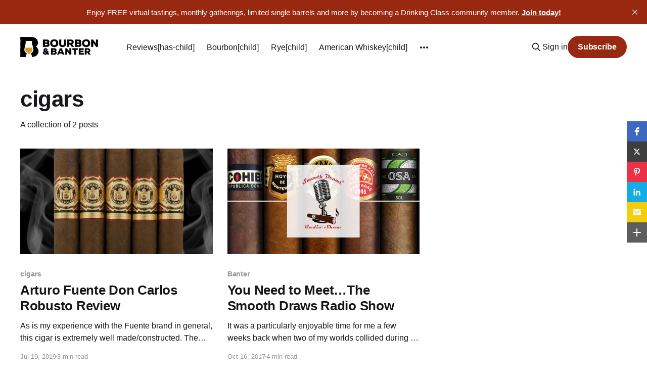

--- FILE ---
content_type: text/html; charset=utf-8
request_url: https://www.bourbonbanter.com/topic/cigars/
body_size: 7989
content:
<!DOCTYPE html>
<html lang="en">
<head>

    <title>cigars - BOURBON &amp; BANTER</title>
    <meta charset="utf-8" />
    <meta http-equiv="X-UA-Compatible" content="IE=edge" />
    <meta name="HandheldFriendly" content="True" />
    <meta name="viewport" content="width=device-width, initial-scale=1.0" />
    
    <link rel="preload" as="style" href="https://www.bourbonbanter.com/assets/built/screen.css?v=600cfefdf6" />
    <link rel="preload" as="script" href="https://www.bourbonbanter.com/assets/built/casper.js?v=600cfefdf6" />

    <link rel="stylesheet" type="text/css" href="https://www.bourbonbanter.com/assets/built/screen.css?v=600cfefdf6" />

    <link rel="icon" href="https://www.bourbonbanter.com/content/images/size/w256h256/2023/12/B-B-Clean-Icon-BC.png" type="image/png">
    <link rel="canonical" href="https://www.bourbonbanter.com/topic/cigars/">
    <meta name="referrer" content="no-referrer-when-downgrade">
    
    <meta property="og:site_name" content="BOURBON &amp; BANTER">
    <meta property="og:type" content="website">
    <meta property="og:title" content="cigars - BOURBON &amp; BANTER">
    <meta property="og:description" content="Looking to learn more about bourbon? Explore our extensive library of bourbon reviews, whiskey news, podcast episodes and more. #DrinkCurious">
    <meta property="og:url" content="https://www.bourbonbanter.com/topic/cigars/">
    <meta property="og:image" content="https://www.bourbonbanter.com/content/images/size/w1200/2024/04/Pitch-Theme-Cover-Image-for-Ghost--1-.png">
    <meta property="article:publisher" content="https://www.facebook.com/bourbonbanter">
    <meta name="twitter:card" content="summary_large_image">
    <meta name="twitter:title" content="cigars - BOURBON &amp; BANTER">
    <meta name="twitter:description" content="Looking to learn more about bourbon? Explore our extensive library of bourbon reviews, whiskey news, podcast episodes and more. #DrinkCurious">
    <meta name="twitter:url" content="https://www.bourbonbanter.com/topic/cigars/">
    <meta name="twitter:image" content="https://www.bourbonbanter.com/content/images/size/w1200/2024/04/Pitch-Theme-Cover-Image-for-Ghost--1-.png">
    <meta name="twitter:site" content="@bourbonbanter">
    <meta property="og:image:width" content="1200">
    <meta property="og:image:height" content="675">
    
    <script type="application/ld+json">
{
    "@context": "https://schema.org",
    "@type": "Series",
    "publisher": {
        "@type": "Organization",
        "name": "BOURBON &amp; BANTER",
        "url": "https://www.bourbonbanter.com/",
        "logo": {
            "@type": "ImageObject",
            "url": "https://www.bourbonbanter.com/content/images/2023/12/B-B-Horizontal-Clean-Logo-BC.png"
        }
    },
    "url": "https://www.bourbonbanter.com/topic/cigars/",
    "name": "cigars",
    "mainEntityOfPage": "https://www.bourbonbanter.com/topic/cigars/"
}
    </script>

    <meta name="generator" content="Ghost 6.13">
    <link rel="alternate" type="application/rss+xml" title="BOURBON &amp; BANTER" href="https://www.bourbonbanter.com/rss/">
    <script defer src="https://cdn.jsdelivr.net/ghost/portal@~2.56/umd/portal.min.js" data-i18n="true" data-ghost="https://www.bourbonbanter.com/" data-key="b498e8dfe0cff0bf4a214e86ac" data-api="https://bourbon-banter.ghost.io/ghost/api/content/" data-locale="en" crossorigin="anonymous"></script><style id="gh-members-styles">.gh-post-upgrade-cta-content,
.gh-post-upgrade-cta {
    display: flex;
    flex-direction: column;
    align-items: center;
    font-family: -apple-system, BlinkMacSystemFont, 'Segoe UI', Roboto, Oxygen, Ubuntu, Cantarell, 'Open Sans', 'Helvetica Neue', sans-serif;
    text-align: center;
    width: 100%;
    color: #ffffff;
    font-size: 16px;
}

.gh-post-upgrade-cta-content {
    border-radius: 8px;
    padding: 40px 4vw;
}

.gh-post-upgrade-cta h2 {
    color: #ffffff;
    font-size: 28px;
    letter-spacing: -0.2px;
    margin: 0;
    padding: 0;
}

.gh-post-upgrade-cta p {
    margin: 20px 0 0;
    padding: 0;
}

.gh-post-upgrade-cta small {
    font-size: 16px;
    letter-spacing: -0.2px;
}

.gh-post-upgrade-cta a {
    color: #ffffff;
    cursor: pointer;
    font-weight: 500;
    box-shadow: none;
    text-decoration: underline;
}

.gh-post-upgrade-cta a:hover {
    color: #ffffff;
    opacity: 0.8;
    box-shadow: none;
    text-decoration: underline;
}

.gh-post-upgrade-cta a.gh-btn {
    display: block;
    background: #ffffff;
    text-decoration: none;
    margin: 28px 0 0;
    padding: 8px 18px;
    border-radius: 4px;
    font-size: 16px;
    font-weight: 600;
}

.gh-post-upgrade-cta a.gh-btn:hover {
    opacity: 0.92;
}</style><script async src="https://js.stripe.com/v3/"></script>
    <script defer src="https://cdn.jsdelivr.net/ghost/sodo-search@~1.8/umd/sodo-search.min.js" data-key="b498e8dfe0cff0bf4a214e86ac" data-styles="https://cdn.jsdelivr.net/ghost/sodo-search@~1.8/umd/main.css" data-sodo-search="https://bourbon-banter.ghost.io/" data-locale="en" crossorigin="anonymous"></script>
    <script defer src="https://cdn.jsdelivr.net/ghost/announcement-bar@~1.1/umd/announcement-bar.min.js" data-announcement-bar="https://www.bourbonbanter.com/" data-api-url="https://www.bourbonbanter.com/members/api/announcement/" crossorigin="anonymous"></script>
    <link href="https://www.bourbonbanter.com/webmentions/receive/" rel="webmention">
    <script defer src="/public/cards.min.js?v=600cfefdf6"></script>
    <link rel="stylesheet" type="text/css" href="/public/cards.min.css?v=600cfefdf6">
    <script defer src="/public/comment-counts.min.js?v=600cfefdf6" data-ghost-comments-counts-api="https://www.bourbonbanter.com/members/api/comments/counts/"></script>
    <script defer src="/public/member-attribution.min.js?v=600cfefdf6"></script>
    <script defer src="/public/ghost-stats.min.js?v=600cfefdf6" data-stringify-payload="false" data-datasource="analytics_events" data-storage="localStorage" data-host="https://www.bourbonbanter.com/.ghost/analytics/api/v1/page_hit"  tb_site_uuid="1fbc7ea1-d6e2-43ab-9661-246c6f0c07f9" tb_post_uuid="undefined" tb_post_type="null" tb_member_uuid="undefined" tb_member_status="undefined"></script><style>:root {--ghost-accent-color: #982810;}</style>
    <!-- Plausible analytics tag -->
<script defer data-domain="bourbonbanter.com" src="https://plausible.io/js/script.outbound-links.file-downloads.js"></script>

<script src="https://static.elfsight.com/platform/platform.js" data-use-service-core defer></script>
<div class="elfsight-app-44dbb16b-37ea-4906-a906-09859a720377" data-elfsight-app-lazy></div>

<!-- Amplitude analytics tag -->
<script type="text/javascript">
!function(){"use strict";!function(e,t){var n=e.amplitude||{_q:[],_iq:{}};if(n.invoked)e.console&&console.error&&console.error("Amplitude snippet has been loaded.");else{var r=function(e,t){e.prototype[t]=function(){return this._q.push({name:t,args:Array.prototype.slice.call(arguments,0)}),this}},s=function(e,t,n){return function(r){e._q.push({name:t,args:Array.prototype.slice.call(n,0),resolve:r})}},o=function(e,t,n){e[t]=function(){if(n)return{promise:new Promise(s(e,t,Array.prototype.slice.call(arguments)))}}},i=function(e){for(var t=0;t<m.length;t++)o(e,m[t],!1);for(var n=0;n<g.length;n++)o(e,g[n],!0)};n.invoked=!0;var u=t.createElement("script");u.type="text/javascript",u.integrity="sha384-x0ik2D45ZDEEEpYpEuDpmj05fY91P7EOZkgdKmq4dKL/ZAVcufJ+nULFtGn0HIZE",u.crossOrigin="anonymous",u.async=!0,u.src="https://cdn.amplitude.com/libs/analytics-browser-2.0.0-min.js.gz",u.onload=function(){e.amplitude.runQueuedFunctions||console.log("[Amplitude] Error: could not load SDK")};var a=t.getElementsByTagName("script")[0];a.parentNode.insertBefore(u,a);for(var c=function(){return this._q=[],this},p=["add","append","clearAll","prepend","set","setOnce","unset","preInsert","postInsert","remove","getUserProperties"],l=0;l<p.length;l++)r(c,p[l]);n.Identify=c;for(var d=function(){return this._q=[],this},f=["getEventProperties","setProductId","setQuantity","setPrice","setRevenue","setRevenueType","setEventProperties"],v=0;v<f.length;v++)r(d,f[v]);n.Revenue=d;var m=["getDeviceId","setDeviceId","getSessionId","setSessionId","getUserId","setUserId","setOptOut","setTransport","reset","extendSession"],g=["init","add","remove","track","logEvent","identify","groupIdentify","setGroup","revenue","flush"];i(n),n.createInstance=function(e){return n._iq[e]={_q:[]},i(n._iq[e]),n._iq[e]},e.amplitude=n}}(window,document)}();

amplitude.init('7b13ef5c4229473385a5f711363ff696');
</script>

<!-- Dropdown Menu Style -->
<link rel="stylesheet" href="https://cdn.jsdelivr.net/gh/OctoberStudio/ghost-code-injection-pro@nested-menu-pro-v1.8.0/nested-menu-pro/built/nested-menu-pro.min.css">

<!-- Meta Pixel Code -->
<script>
  !function(f,b,e,v,n,t,s)
  {if(f.fbq)return;n=f.fbq=function(){n.callMethod?
  n.callMethod.apply(n,arguments):n.queue.push(arguments)};
  if(!f._fbq)f._fbq=n;n.push=n;n.loaded=!0;n.version='2.0';
  n.queue=[];t=b.createElement(e);t.async=!0;
  t.src=v;s=b.getElementsByTagName(e)[0];
  s.parentNode.insertBefore(t,s)}(window, document,'script',
  'https://connect.facebook.net/en_US/fbevents.js');
  fbq('init', '818334153084081');
  fbq('track', 'PageView');
</script>
<noscript><img height="1" width="1" style="display:none"
  src="https://www.facebook.com/tr?id=818334153084081&ev=PageView&noscript=1"
/></noscript>
<!-- End Meta Pixel Code -->


<!-- Google tag (gtag.js) -->
<script async src="https://www.googletagmanager.com/gtag/js?id=G-YW81QPWPPY"></script>
<script>
  window.dataLayer = window.dataLayer || [];
  function gtag(){dataLayer.push(arguments);}
  gtag('js', new Date());

  gtag('config', 'G-YW81QPWPPY');
</script>

<style>
    
@media (max-width: 991px) {
    .has-cover.gh-head {
        display: flex;
        align-items: center;
        flex-direction: column;
        position: fixed;
        top: 0;
        bottom: 0;
        right: 0;
        left: 0;
        z-index: 10;
        width: 100%;
        height: 100vh;
        padding-top: 72px;
        background-color: var(--background-secondary);
        opacity: 0;
        visibility: hidden;
        transform: scale(0.96);
    }
    .has-cover.gh-head-open {
        opacity: 1;
        visibility: visible;
        transform: scale(1);
        transition: all half(var(--motion-duration)) cubic-bezier(0.694, 0, 0.335, 1);
    }
}

 @media (min-width: 991.1px) {
    .has-cover.gh-head {
        display: block;
        flex: 2;
        display: flex;
        align-items: center;
        justify-content: flex-end;
    }
}

@media (max-width: 991px) {
    .has-cover.gh-head-menu {
        width: 100%;
        padding-left: 32px;
        padding-right: 32px;
    }
}

@media (min-width: 991.1px) {
    .has-cover.gh-head-menu {
        display: flex;
        align-items: center;
        justify-content: flex-end;
    }
}    

@media (min-width: 991.1px) {
    li[class*="nav-"]:not(:last-child) {
        margin-right: 24px;
    }
}

@media (max-width: 991px) {
    li[class*="nav-"] {
        margin-bottom: 16px;
    }
}

@media (min-width: 991.1px) {
    li[class*="nav-"][class*="--hasDropDown"] {
        position: relative;
    }
	li[class*="nav-"][class*="--hasDropDown"] a:after {
		all: unset;
		content: "▼";
		padding-left: 5px;
		font-size: 12px;
		color: inherit;
	}
    li[class*="nav-"][class*="--hasDropDown"] .isDropDown a:after {
		display:none;
	}
    li[class*="nav-"][class*="--hasDropDown"]:focus-within > li[class*="nav-"]:after,
    li[class*="nav-"][class*="--hasDropDown"]:hover > li[class*="nav-"]:after {
        background-color: transparent;
    }
    li[class*="nav-"][class*="--hasDropDown"]:focus-within .isDropDown,
    li[class*="nav-"][class*="--hasDropDown"]:hover .isDropDown {
        opacity: 1;
        visibility: visible;
    }
}    

@media (min-width: 991.1px) {
	.isDropDown {
		z-index: 1;
		opacity: 0;
		visibility: hidden;
		position: absolute;
		margin: 0;
		max-width: unset;
		list-style: none;
		/* The padding inside the drop down (the space surrounding the links) */
		padding: 10px;
		/* The rounded corners of the drop down */
		border-radius: 6px;
		/* The background color of the drop down 
		background: #000;*/
		/* The color of the links in the drop down */
		color: inherit;
	}
	.isDropDown li[class*="nav-"] {
	    margin-right: 0 !important;
	}
	.isDropDown li[class*="nav-"]:not(:last-child) {
	    margin-bottom: 0;
	}    
} 

li[class*="nav-"] a {
    display: flex;
    align-items: center;
    width: -webkit-fit-content;
    width: -moz-fit-content;
    width: fit-content;
    /*font-size: 16px; */
    line-height: 1.5;
    font-weight: inherit;
    white-space: nowrap;
}    

@media (min-width: 991.1px) {
    li[class*="nav-"] a {
        position: relative;
    }
    li[class*="nav-"] a:after {
        content: "";
        display: block;
        width: 100%;
        height: 2px;
        position: absolute;
        bottom: -2px;
        background-color: transparent;
    }
}    

/* Underline or other style for the link of the Current Page you are on  */    
li[class*="nav-"].nav-current a:after {
    background-color: transparent;
}

/* Underline or other style for the Home link when you are on the Home page */
.home-template li[class*="nav-"].nav-current a:after {
    background-color: transparent;
}

/* Underline or other style for the links in certain states */
li[class*="nav-"] a:active:after,
li[class*="nav-"] a:focus:after,
li[class*="nav-"] a:hover:after {
    background-color: transparent;
}
    
@media (max-width: 991px) {
    .gh-head-menu .nav li.hasDropDown {
        margin: 0;
    	padding: 0;
    	display: flex;
    	flex-direction: column;
    	align-items: flex-start;
	}
    .gh-head-menu ul.isDropDown {
    	list-style: none;
    	text-align: left;
    	margin: 0;
    	padding: 0 0 0 10px;
	} 
    .gh-head-menu ul.isDropDown li {
    	margin: 0;
    	padding: 0;
    	text-align: left;
	} 
    .gh-head-menu ul.isDropDown li a:before {
		all: unset;
		content: " - ";
    	}
    .gh-head-menu ul.isDropDown li a {
    	font-size: 2rem;
    	line-height: 1.5;
	}
}


</style>    

<!-- Metricool Tracking Pixel -->
<img src="https://tracker.metricool.com/c3po.jpg?hash=a73d7fe0fb1cf07bb455428628fcafb3"/>
<!-- End Metricool Code -->

<!-- 2024 30 Days Popup Code -->
<script src="https://static.elfsight.com/platform/platform.js" data-use-service-core defer></script>
<div class="elfsight-app-29ee33b0-7fff-43a4-b5f1-c3c55b6bb2e7" data-elfsight-app-lazy></div>
<!-- End 30 Days Code -->


<!-- Twitter conversion tracking base code -->
<script>
!function(e,t,n,s,u,a){e.twq||(s=e.twq=function(){s.exe?s.exe.apply(s,arguments):s.queue.push(arguments);
},s.version='1.1',s.queue=[],u=t.createElement(n),u.async=!0,u.src='https://static.ads-twitter.com/uwt.js',
a=t.getElementsByTagName(n)[0],a.parentNode.insertBefore(u,a))}(window,document,'script');
twq('config','nw2n9');
</script>
<!-- End Twitter conversion tracking base code -->

<!-- Avant Link confirmation base code -->
<script type="text/javascript" src="http://classic.avantlink.com/affiliate_app_confirm.php?mode=js&authResponse=0b19e0b373f1e7d1ffa31fbfbf9e42327937bc0a"></script>
<!-- End Avant Link confirmation base code -->

<!-- SkimLinks code -->
<script type="text/javascript" src="https://s.skimresources.com/js/281674X1767963.skimlinks.js"></script>
<!-- End SkimLinks code -->

<!-- Remove Members only text and blur on featured image -->
<style>
.post-card-access {
  display:none;
}
.post-card[class*=post-access-] .post-card-image-link:after {
    -webkit-backdrop-filter: unset;
    backdrop-filter: unset;
    background-color: unset;
}
</style>
<!-- End remove Members only text and blur on featured image -->

<!-- Elfsight Popup | Social Drinker Trial -->
<script src="https://static.elfsight.com/platform/platform.js" async></script>
<div class="elfsight-app-9e767cb1-d05b-4d64-bcef-312b8ef6acd8" data-elfsight-app-lazy></div>

</head>
<body class="tag-template tag-cigars is-head-left-logo">
<div class="viewport">

    <header id="gh-head" class="gh-head outer is-header-hidden">
        <div class="gh-head-inner inner">
            <div class="gh-head-brand">
                <a class="gh-head-logo" href="https://www.bourbonbanter.com">
                        <img src="https://www.bourbonbanter.com/content/images/2023/12/B-B-Horizontal-Clean-Logo-BC.png" alt="BOURBON &amp; BANTER">
                </a>
                <button class="gh-search gh-icon-btn" aria-label="Search this site" data-ghost-search><svg xmlns="http://www.w3.org/2000/svg" fill="none" viewBox="0 0 24 24" stroke="currentColor" stroke-width="2" width="20" height="20"><path stroke-linecap="round" stroke-linejoin="round" d="M21 21l-6-6m2-5a7 7 0 11-14 0 7 7 0 0114 0z"></path></svg></button>
                <button class="gh-burger"></button>
            </div>

            <nav class="gh-head-menu">
                <ul class="nav">
    <li class="nav-reviews-has-child"><a href="https://www.bourbonbanter.com/whiskey-review-directory/">Reviews[has-child]</a></li>
    <li class="nav-bourbon-child"><a href="https://www.bourbonbanter.com/topic/bourbon-reviews/">Bourbon[child]</a></li>
    <li class="nav-rye-child"><a href="https://www.bourbonbanter.com/topic/rye-whiskey-reviews/">Rye[child]</a></li>
    <li class="nav-american-whiskey-child"><a href="https://www.bourbonbanter.com/topic/american-whiskey-reviews/">American Whiskey[child]</a></li>
    <li class="nav-blended-whiskey-child"><a href="https://www.bourbonbanter.com/topic/blended-whiskey-reviews/">Blended Whiskey[child]</a></li>
    <li class="nav-canadian-whisky-child"><a href="https://www.bourbonbanter.com/topic/canadian-whisky-reviews/">Canadian Whisky[child]</a></li>
    <li class="nav-flavored-whiskey-child"><a href="https://www.bourbonbanter.com/topic/flavored-whiskey-reviews/">Flavored Whiskey[child]</a></li>
    <li class="nav-indian-whisky-child"><a href="https://www.bourbonbanter.com/topic/indian-whisky-reviews/">Indian Whisky[child]</a></li>
    <li class="nav-irish-whiskey-child"><a href="https://www.bourbonbanter.com/topic/irish-whiskey-reviews/">Irish Whiskey[child]</a></li>
    <li class="nav-japanese-whisky-child"><a href="https://www.bourbonbanter.com/topic/japanese-whisky-reviews/">Japanese Whisky[child]</a></li>
    <li class="nav-scotch-child"><a href="https://www.bourbonbanter.com/topic/scotch-whisky-reviews/">Scotch[child]</a></li>
    <li class="nav-tn-whiskey-child"><a href="https://www.bourbonbanter.com/topic/tennessee-whiskey-reviews/">TN Whiskey[child]</a></li>
    <li class="nav-tequila-child"><a href="https://www.bourbonbanter.com/topic/tequila-reviews/">Tequila[child]</a></li>
    <li class="nav-topics-has-child"><a href="https://www.bourbonbanter.com/">Topics[has-child]</a></li>
    <li class="nav-industry-news-child"><a href="https://www.bourbonbanter.com/topic/industry-news/">Industry News[child]</a></li>
    <li class="nav-gear-child"><a href="https://www.bourbonbanter.com/topic/gear/">Gear[child]</a></li>
    <li class="nav-new-releases-child"><a href="https://www.bourbonbanter.com/topic/new-brand-releases/">New Releases[child]</a></li>
    <li class="nav-this-rounds-mine-child"><a href="https://www.bourbonbanter.com/topic/this-rounds-mine/">This Round&#x27;s Mine[child]</a></li>
    <li class="nav-on-the-road-child"><a href="https://www.bourbonbanter.com/topic/on-the-road/">On the Road[child]</a></li>
    <li class="nav-podcast"><a href="https://www.bourbonbanter.com/topic/podcast/">Podcast</a></li>
    <li class="nav-community-has-child"><a href="https://www.bourbonbanter.com/community/">Community[has-child]</a></li>
    <li class="nav-community-info-child"><a href="https://www.bourbonbanter.com/community/">Community Info[child]</a></li>
    <li class="nav-events-schedule-child"><a href="https://www.bourbonbanter.com/community-events/">Events Schedule[child]</a></li>
    <li class="nav-member-resources-child"><a href="https://www.bourbonbanter.com/member-resources/">Member Resources[child]</a></li>
    <li class="nav-shop"><a href="https://shop.drinkcurious.com/">Shop</a></li>
</ul>

            </nav>

            <div class="gh-head-actions">
                    <button class="gh-search gh-icon-btn" aria-label="Search this site" data-ghost-search><svg xmlns="http://www.w3.org/2000/svg" fill="none" viewBox="0 0 24 24" stroke="currentColor" stroke-width="2" width="20" height="20"><path stroke-linecap="round" stroke-linejoin="round" d="M21 21l-6-6m2-5a7 7 0 11-14 0 7 7 0 0114 0z"></path></svg></button>
                    <div class="gh-head-members">
                                <a class="gh-head-link" href="#/portal/signin" data-portal="signin">Sign in</a>
                                <a class="gh-head-button" href="#/portal/signup" data-portal="signup">Subscribe</a>
                    </div>
            </div>
        </div>
    </header>

    <div class="site-content">
        
<main id="site-main" class="site-main outer">
<div class="inner posts">
    <div class="post-feed">

        <section class="post-card post-card-large">


            <div class="post-card-content">
            <div class="post-card-content-link">
                <header class="post-card-header">
                    <h2 class="post-card-title">cigars</h2>
                </header>
                <div class="post-card-excerpt">
                        A collection of 2 posts
                </div>
            </div>
            </div>

        </section>

            
<article class="post-card post tag-cigars tag-arturo-fuente tag-don-carlos">

    <a class="post-card-image-link" href="/arturo-fuente-don-carlos-robusto-review/">

        <img class="post-card-image"
            srcset="/content/images/size/w300/wp-content/uploads/2019/07/don-carlos-robusto-cigar-review-header.jpg 300w,
                    /content/images/size/w600/wp-content/uploads/2019/07/don-carlos-robusto-cigar-review-header.jpg 600w,
                    /content/images/size/w1000/wp-content/uploads/2019/07/don-carlos-robusto-cigar-review-header.jpg 1000w,
                    /content/images/size/w2000/wp-content/uploads/2019/07/don-carlos-robusto-cigar-review-header.jpg 2000w"
            sizes="(max-width: 1000px) 400px, 800px"
            src="/content/images/size/w600/wp-content/uploads/2019/07/don-carlos-robusto-cigar-review-header.jpg"
            alt="Arturo Fuente Don Carlos Robusto Cigar Review Header"
            loading="lazy"
        />


    </a>

    <div class="post-card-content">

        <a class="post-card-content-link" href="/arturo-fuente-don-carlos-robusto-review/">
            <header class="post-card-header">
                <div class="post-card-tags">
                        <span class="post-card-primary-tag">cigars</span>
                </div>
                <h2 class="post-card-title">
                    Arturo Fuente Don Carlos Robusto Review
                </h2>
            </header>
                <div class="post-card-excerpt">As is my experience with the Fuente brand in general, this cigar is extremely well made/constructed. The wrapper is really beautiful and has no visible seams or significant veins.</div>
        </a>

        <footer class="post-card-meta">
            <time class="post-card-meta-date" datetime="2019-07-19">Jul 19, 2019</time>
                <span class="post-card-meta-length">3 min read</span>
                <script
    data-ghost-comment-count="640f3424a2354f003d9b9b01"
    data-ghost-comment-count-empty=""
    data-ghost-comment-count-singular="comment"
    data-ghost-comment-count-plural="comments"
    data-ghost-comment-count-tag="span"
    data-ghost-comment-count-class-name=""
    data-ghost-comment-count-autowrap="true"
>
</script>
        </footer>

    </div>

</article>
            
<article class="post-card post tag-banter tag-smooth-draws-radio-show tag-hash-wp tag-hash-wp-post tag-hash-import-2023-03-13-09-32 tag-cigars tag-hash-updated">

    <a class="post-card-image-link" href="/you-need-to-meet-the-smooth-draws-radio-show/">

        <img class="post-card-image"
            srcset="/content/images/size/w300/wp-content/uploads/2017/10/smooth-draws-radio-show-header-1.jpg 300w,
                    /content/images/size/w600/wp-content/uploads/2017/10/smooth-draws-radio-show-header-1.jpg 600w,
                    /content/images/size/w1000/wp-content/uploads/2017/10/smooth-draws-radio-show-header-1.jpg 1000w,
                    /content/images/size/w2000/wp-content/uploads/2017/10/smooth-draws-radio-show-header-1.jpg 2000w"
            sizes="(max-width: 1000px) 400px, 800px"
            src="/content/images/size/w600/wp-content/uploads/2017/10/smooth-draws-radio-show-header-1.jpg"
            alt="Smooth Draws Radio Show Header"
            loading="lazy"
        />


    </a>

    <div class="post-card-content">

        <a class="post-card-content-link" href="/you-need-to-meet-the-smooth-draws-radio-show/">
            <header class="post-card-header">
                <div class="post-card-tags">
                        <span class="post-card-primary-tag">Banter</span>
                </div>
                <h2 class="post-card-title">
                    You Need to Meet…The Smooth Draws Radio Show
                </h2>
            </header>
                <div class="post-card-excerpt">It was a particularly enjoyable time for me a few weeks back when two of my worlds collided during a Saturday afternoon live broadcast of the Smooth Draws Radio show.</div>
        </a>

        <footer class="post-card-meta">
            <time class="post-card-meta-date" datetime="2017-10-16">Oct 16, 2017</time>
                <span class="post-card-meta-length">4 min read</span>
                <script
    data-ghost-comment-count="640f3424a2354f003d9b9ac8"
    data-ghost-comment-count-empty=""
    data-ghost-comment-count-singular="comment"
    data-ghost-comment-count-plural="comments"
    data-ghost-comment-count-tag="span"
    data-ghost-comment-count-class-name=""
    data-ghost-comment-count-autowrap="true"
>
</script>
        </footer>

    </div>

</article>

    </div>

    <nav class="pagination">
    <span class="page-number">Page 1 of 1</span>
</nav>

    
</div>
</main>

    </div>

    <footer class="site-footer outer">
        <div class="inner">
             <section class="copyright"><a href="https://www.bourbonbanter.com">BOURBON &amp; BANTER</a> &copy; 2026<br>A <a href="https://www.drinkcurious.com" target="blank">DrinkCurious&reg;</a> company.</section>
            <nav class="site-footer-nav">
                <ul class="nav">
    <li class="nav-about"><a href="https://www.bourbonbanter.com/our-story/">About</a></li>
    <li class="nav-member-resources"><a href="https://www.bourbonbanter.com/member-resources/">Member Resources</a></li>
    <li class="nav-policies"><a href="https://www.bourbonbanter.com/bourbon-banter-policies/">Policies</a></li>
    <li class="nav-sign-up"><a href="#/portal/">Sign up</a></li>
    <li class="nav-contact"><a href="https://www.bourbonbanter.com/contact/">Contact</a></li>
</ul>

            </nav>
            <div>Fueled by bourbon, banter, and bad decisions.</div>
        </div>
    </footer>

</div>


<script
    src="https://code.jquery.com/jquery-3.5.1.min.js"
    integrity="sha256-9/aliU8dGd2tb6OSsuzixeV4y/faTqgFtohetphbbj0="
    crossorigin="anonymous">
</script>
<script src="https://www.bourbonbanter.com/assets/built/casper.js?v=600cfefdf6"></script>
<script>
$(document).ready(function () {
    // Mobile Menu Trigger
    $('.gh-burger').click(function () {
        $('body').toggleClass('gh-head-open');
    });
    // FitVids - Makes video embeds responsive
    $(".gh-content").fitVids();
});
</script>

<!-- Dropdown Menu JS -->
<script src="https://cdn.jsdelivr.net/gh/OctoberStudio/ghost-code-injection-pro@nested-menu-pro-v1.8.0/nested-menu-pro/built/nested-menu-pro.min.js"></script>

<script>
var dropDown_list = [],
latest_navigation_item,
// IMPORTANT: For themes other than Casper, change the selector just below to select your themes Primary Navigation links
nav_list = document.querySelectorAll('.gh-head-menu li');
var newMenuList = [];
var menuTree = {};
nav_list.forEach( (item, index) => {
if(item.childNodes[0].innerText.startsWith('-')) {
if(menuTree[newMenuList.length - 1]) {
menuTree[newMenuList.length - 1].push(item);
} else {
menuTree[newMenuList.length - 1] = [item];
}
} else {
newMenuList.push(item);
}
});
nav_list = newMenuList.map((item, index) => {
if(menuTree[index]) {
let dropdown = document.createElement('ul');
dropdown.className = 'isDropDown';
menuTree[index].forEach(child => {
dropDown_item_text = child.childNodes[0].innerText;
child.childNodes[0].innerText = dropDown_item_text.replace('- ', '');
dropdown.appendChild(child);
});
item.className += '--hasDropDown';
item.appendChild(dropdown);
}
return item;
});
</script>

<!-- Open all external links in new blank tab -->
<script>
$(function() {
$('.gh-content a').filter(function() {
	return this.hostname && this.hostname !== location.hostname;
}).attr('target', '_blank');
});
</script>

<script src="https://static.elfsight.com/platform/platform.js" data-use-service-core defer></script>
<div class="elfsight-app-8bf19b40-2356-4ff4-a113-1d8743511dfe"></div>

</body>
</html>
